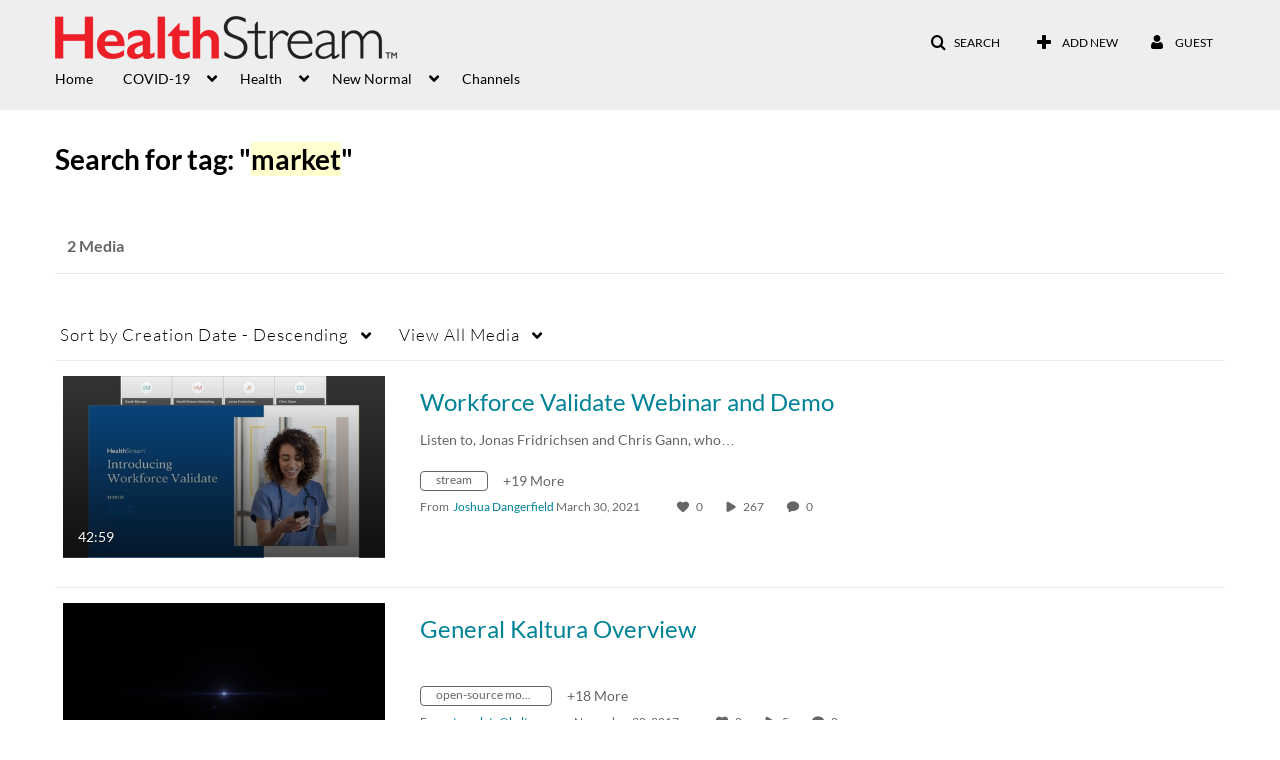

--- FILE ---
content_type: text/plain;charset=UTF-8
request_url: https://healthstream.mediaspace.kaltura.com/user/get-details?format=ajax&_=1769755548231
body_size: 480
content:
{"content":[{"target":"#userMobileMenuDisplayName, #userMenuDisplayName","action":"replace","content":"Guest"}],"script":"$(\"body\").trigger(\"userDetailsPopulated\");;document.querySelector(\"meta[name=xsrf-ajax-nonce]\").setAttribute(\"content\", \"[base64]\");"}